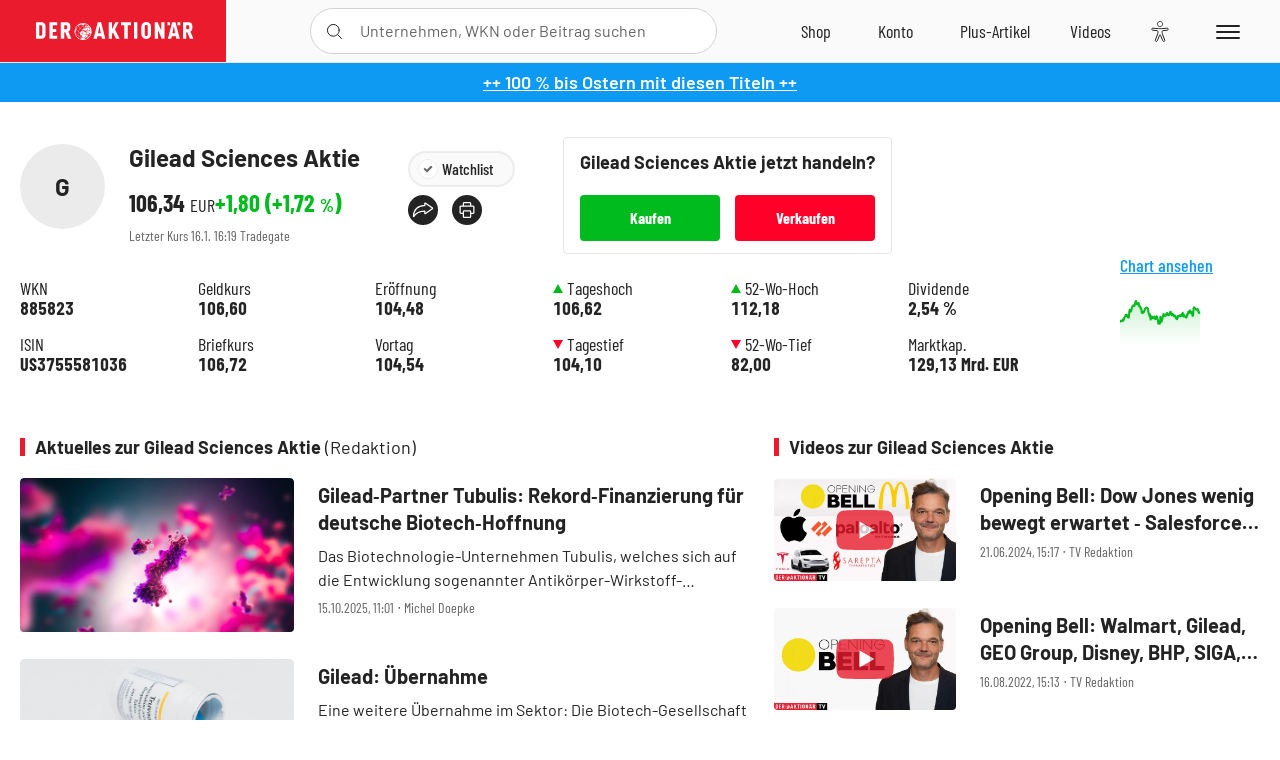

--- FILE ---
content_type: text/html; charset=utf-8
request_url: https://www.deraktionaer.de/aktien/kurse/gilead-us3755581036.html
body_size: 17348
content:
<!DOCTYPE html>
<html lang="de-de">
<head>
    <link rel="dns-prefetch" href="//cdn.boersenmedien.com">
    <link rel="dns-prefetch" href="//images.boersenmedien.com">
    <link rel="preconnect" href="//cdn.boersenmedien.com">
    <link rel="preconnect" href="//images.boersenmedien.com">
    
    <meta charset="utf-8">
    <meta name="viewport" content="width=device-width, initial-scale=1.0">
    <link rel="apple-touch-icon" sizes="180x180" href="/assets/images/icons/apple-touch-icon.png">
    <link rel="icon" type="image/png" sizes="32x32" href="/assets/images/icons/favicon-32x32.png">
    <link rel="icon" type="image/png" sizes="16x16" href="/assets/images/icons/favicon-16x16.png">
    <link rel="manifest" href="/manifest.json">
        <title>Gilead Sciences Aktie - DER AKTION&#xC4;R</title>
    <meta name="robots" content="index, follow, noodp">
    <meta name="theme-color" content="#e91b2c">
    <meta name="msapplication-navbutton-color" content="#e91b2c">

    <meta name="description"
    content="Aktuelle Kurse, Stammdaten, Charts und weitere Informationen zum Wertpapier Gilead Sciences (ISIN: US3755581036, WKN: 885823)">
    <link rel="canonical" href="https://www.deraktionaer.de/aktien/kurse/gileadsciences-us3755581036.html">
    
    
        <link rel="stylesheet" href="/assets/css/main.min.css?v=20a5oobePaa3APZ5oOxXt9H2BO4p2DEHNO1sNY4KUOw">
    
    <link rel="preload" as="script" id="IOMmBundle" href="https://data-af9a061aaf.deraktionaer.de/iomm/latest/manager/base/es6/bundle.js" />
    <link rel="preload" as="script" href="https://data-af9a061aaf.deraktionaer.de/iomm/latest/bootstrap/loader.js" />
    <script type="application/ld&#x2B;json">
        {"@context":"https://schema.org","@graph":[{"@type":"WebSite","name":"DER AKTIONÄR","url":"https://www.deraktionaer.de/","potentialAction":{"@type":"SearchAction","target":"https://www.deraktionaer.de/suchen?q={search_term_string}","query-input":"required name=search_term_string"}},{"@type":"Organization","name":"Börsenmedien AG","@id":"https://www.boersenmedien.de/#publisher","url":"https://www.boersenmedien.de/","logo":{"@type":"ImageObject","url":"https://images.boersenmedien.com/images/bbc3d6ec-9cb0-4502-98d5-3adc60601cd6.png","width":1200,"height":242},"sameAs":["https://www.deraktionaer.de/","https://www.boerse-online.de/","https://www.eurams.de/"],"address":{"@type":"PostalAddress","streetAddress":"Am Eulenhof 14","addressLocality":"Kulmbach","postalCode":"95326","addressCountry":"DE"},"contactPoint":{"@type":"ContactPoint","url":"https://www.boersenmedien.de/Support/kontakt","telephone":"+49-9221-90510","contactType":"Kundenservice","availableLanguage":["Deutsch"],"areaServed":"DE"},"subOrganization":{"@type":"NewsMediaOrganization","@id":"https://www.deraktionaer.de/#publisher","name":"DER AKTIONÄR","foundingDate":"1996-01-01","url":"https://www.deraktionaer.de/","publishingPrinciples":"https://www.boersenmedien.de/agb.html","logo":{"@type":"ImageObject","url":"https://images.boersenmedien.com/images/b8000b75-24cd-4424-aeec-cf1c4544b5b6.jpg","width":1182,"height":1182},"mainEntityOfPage":{"@type":"WebPage","@id":"https://www.deraktionaer.de/"},"sameAs":["https://www.deraktionaer.de/","https://de.wikipedia.org/wiki/Der_Aktionär","https://www.facebook.com/aktionaer/","https://www.instagram.com/deraktionaer/","https://x.com/aktionaer","https://www.tiktok.com/@deraktionaer","https://apps.apple.com/de/app/der-aktionär/id448927412","https://play.google.com/store/apps/details?id=com.yopeso.deraktionar"]}}]}
    </script>
    <script src="/assets/js/ea_dynamic_loading_da.js"></script>
    <meta name="impact-site-verification" value="64808c59-4dea-4819-8bf2-c95625d83376">
</head>
<body class="">
    <script type='text/javascript' src="//data-af9a061aaf.deraktionaer.de/iomm/latest/bootstrap/loader.js"></script>
    <script data-n-head="ssr" type="text/javascript" data-body="true">
        var dataINFOnline = {
        "st": "daktion",
        "cp": "dak_rc_wf",
        "sv": "in",
        "co": "da2019",
        "sc": "yes"
        };
        IOMm('configure', { st: 'daktion', dn: 'data-af9a061aaf.deraktionaer.de', mh: 5 }); // Configure IOMm
        IOMm('pageview', dataINFOnline); // Count pageview
        IOMm('3p', 'qds', 'in'); // Trigger qds module (for agof ddf participants only!)
    </script>

    <header id="page-header">
        <div id="static-header">
            <div class="container">
                <div id="header-logo-container">
                        <a id="header-logo" href="/"><img loading="lazy" alt="DER AKTION&#xC4;R" src="https://images.boersenmedien.com/images/eef3cc9c-8c0d-43c9-a849-c732c8855a53.svg"></a>
                </div>
                <nav id="header-actions-container" aria-labelledby="header-epaper-notification">

                        <a title="Zu DER AKTIONÄR+" aria-label="Zu DER AKTIONÄR+ " href="/artikel/deraktionaerplus" id="header-aktionaerplus" class="header-action-item subpage"><span></span></a>
                    <a title="Videos" aria-label="Videos" class="header-action-item" id="header-videos" href="/videos"><span></span></a>
                    <div class="toaccount"><a title="Zum Account" aria-label="Zum Account" class="sign-in-button header-action-item" href="/account"><span></span></a></div>
                    <a title="Zum Shop" aria-label="Zum Shop" target="_blank" rel="noopener" href="https://www.boersenmedien.de/shop?btm_campaign=DA-0426-13574&btm_source=Online&btm_medium=Navigation&btm_content=deraktionaer.de&btm_term=Shop&btm_detail=shop " id="header-shop" class="header-action-item"><span></span></a>
                        <a title="E-Paper" aria-label="E-Paper" id="header-epaper" class="header-action-item" href="https://www.boersenmedien.de/produkt/deraktionaer/der-aktionaer-0426-4494.html?btm_campaign=DA-0426-13574&btm_source=Online&btm_medium=Navigation&btm_content=deraktionaer.de&btm_term=Shop&btm_detail=epaper" target="_blank" rel="noopener"><span></span></a>
                        <a title="Home" aria-label="Home" id="header-home" class="header-action-item" href="/"><span></span></a>
                    
    <div id="article-detail-actions">
        <button aria-label="Wert zur Watchlist hinzuf&#xFC;gen" id="header-save-symbol"
                data-watchlist="US3755581036" class="add header-action-item save-symbol">
            <span></span>
        </button>
    </div>

                    
                        
<div id="search-group" class="header-action-item">
    <div id="search-button-container"><input id="search-input-placeholder" name="search-input-placeholder" role="presentation" type="text"><label aria-hidden="true" for="search-input-placeholder"></label><button class="search-button header-action-button open-search" id="header-search-button" aria-controls="search-overlay" aria-label="Suche öffnen"><span></span></button></div>
    <div id="search-overlay">
        <form method="get" id="search-input" action="/suchen">
            <input type="hidden" name="page" value="1" />
            <div class="input-wrapper">
                <input type="text" name="q" id="search-q" autocomplete="off" />
            </div>
            <button type="submit"><span class="icon-colo-primary"></span></button>
        </form>

        <div id="search-scroll-container">
            <a href="#" style="display:none;" class="search-more"><span>Alle Suchergebnisse f&#xFC;r <span class="search-value"></span> anzeigen</span></a>

            <div id="search-results-header" class="pure-g">
                <div id="search-result-symbols" class="pure-u-1-1 pure-u-sm-1-3">
                    <div class="search-title">Wertpapiere</div>
                    <div class="symbol-container"></div>
                    <div class="symbol-empty">Es gibt keine Wertpapiere.</div>
                </div>
                <div id="search-result-stories" class="pure-u-1-1 pure-u-sm-2-3">
                    <div class="search-title">Top-Artikel</div>
                    <div class="story-container"></div>
                    <div class="story-empty">Kein Treffer gefunden. Bitte versuchen Sie einen anderen Suchbegriff.</div>
                </div>
            </div>
        </div>
        <div id="search-close"><img loading="lazy" alt="Schlie&#xDF;en" src="/assets/images/svg/icon-remove.svg"></div>
    </div>
    <div id="search-overlay-background"></div>
</div>
                    
                    <div class="eyeAble_customToolOpenerClass fr-bullet-nav__link header-action-item" data-controller="bullet-layer" data-controller-options="{&quot;active-class&quot;: &quot;fr-bullet-nav__link--active&quot;}" data-tracking-header="EyeAble">
                        <div class="fr-bullet-nav__icon fr-bullet-nav__icon--eyeable eyeAbleContrastSkip"></div>
                    </div>
                    <button id="menu-button" class="hamburger hamburger--squeeze hamburger--main" type="button" aria-label="Menu" aria-controls="header-navigation">
                        <span class="hamburger-box">
                            <span class="hamburger-inner"></span>
                        </span>
                    </button>
                </nav>
            </div>
            
        </div>
        <div id="header-navigation" class="pure-g">
            <div id="navigation-main" class="pure-u-1-1 pure-u-xl-2-3">
                <nav id="navigation" aria-label="Navigation">
                    <ul>
                        <li><a href="/">Home</a></li>
                            <li><a href="/magazin">Magazin</a></li>    
                        <li><a href="/marktueberblick.html">Marktüberblick</a></li>
                        <li>
                            <a href="/musterdepots.html">Depots</a>
                            <span class="open-sub"></span>
                            <div>
                                <ul>
                                    
                                        
        <li><a href="/real-musterdepot.html">Real-Depot</a></li>
        <li><a href="/aktionaer-musterdepot.html">AKTION&#xC4;R-Depot</a></li>
        <li><a href="/tsi-musterdepot.html">TSI-Musterdepot</a></li>

                                    
                                </ul>
                            </div>
                        </li>
                        <li class="navigation-strong"><a href="/artikel/deraktionaerplus">DER AKTIONÄR<strong>+</strong></a></li>
                        <li><a href="/invest">DER AKTIONÄR Indizes</a></li>
                        <li>
                            <span class="nav-no-link">Finanz-Check</span>
                            <span class="open-sub"></span>
                            <div>
                                <ul>
                                    <li><a href="/broker-vergleich">Broker-Vergleich</a></li>
                                    <li><a href="/krypto-broker-vergleich">Krypto-Broker-Vergleich</a></li>
                                    <li><a href="/krypto-boersen-vergleich">Krypto-Börsen-Vergleich</a></li>
                                    <li><a href="/kinderdepot-broker-vergleich">Kinderdepot-Vergleich</a></li>
                                    <li><a href="/tagesgeld-vergleich.html">Tagesgeld-Vergleich</a></li>
                                    <li><a href="/festgeld-vergleich.html">Festgeld-Vergleich</a></li>
                                </ul>
                            </div>
                        </li>
                        <li><a href="/podcasts">Podcasts</a></li>
                        <li>
                            <a href="/videos">DER AKTIONÄR TV</a>
                            <span class="open-sub"></span>
                            <div>
                                <ul>
                                    <li><a href="/videos">Übersicht</a></li>
                                        <li><a href="/videos/boersenpunk/1">B&#xF6;rsenpunk</a></li>
                                        <li><a href="/videos/dax-check/1">DAX-Check LIVE</a></li>
                                        <li><a href="/videos/futuremarkets/1">Future Markets</a></li>
                                        <li><a href="/videos/goldexpertebussler/1">Goldfolio</a></li>
                                        <li><a href="/videos/heavytraderz/1">HeavytraderZ</a></li>
                                        <li><a href="/videos/hotstockreport/1">Hot Stock Report</a></li>
                                        <li><a href="/videos/olivermichel/1">Krypto-Talk</a></li>
                                        <li><a href="/videos/maydornsmeinung/1">maydornsmeinung</a></li>
                                        <li><a href="/videos/schroedersnebenwerte/1">Schr&#xF6;ders Nebenwerte-Watchlist</a></li>
                                        <li><a href="/videos/trading-tipps/1">Trading-Tipp</a></li>
                                        <li><a href="/videos/keyinvest/1">UBS DailyTrader</a></li>
                                </ul>
                            </div>
                        </li>
                        <li>
                            <a href="https://www.boersenmedien.de/shop" target="_blank" rel="noopener">Abo &amp; Shop</a>
                            <span class="open-sub"></span>
                            <div>
                                <ul>
                                    <li><a href="https://www.boersenmedien.de/magazine/deraktionaer/einzelausgaben" target="_blank" rel="noopener">DER AKTIONÄR</a></li>
                                    <li><a href="https://www.boersenmedien.de/aktienreports/1" target="_blank" rel="noopener">Aktien-Reports</a></li>
                                    <li><a href="https://www.boersenmedien.de/boersendienste" target="_blank" rel="noopener">Börsendienste</a></li>
                                </ul>
                            </div>
                        </li>
                        <li><a href="/experten">Experten</a></li>
                        <li><a href="https://www.boersenmedien.com/karriere/jobangebote">Jobs/Karriere</a></li>
                    </ul>
                </nav>
                <nav id="navigation-user" aria-label="Mein Konto">
                        <div class="signin">
                            <div class="navigation-user-row sign-in-button">
                                <div><strong>Sie sind neu hier?</strong> Registrieren Sie sich kostenlos um alle Funktionen unserer Website nutzen zu können:</div>
                                <div><a href="https://login.boersenmedien.com/account/signup" class=" pure-button-secondary"><span>Registrieren</span></a></div>
                            </div>
                            <span class="sign-in-loading">Laden</span>
                        </div>
                        <div class="signin">
                            <div class="navigation-user-row sign-in-button">
                                <div><strong>Sie sind bereits registriert?</strong> Hier können Sie sich anmelden:</div>
                                <div>
                                    <a class=" pure-button-secondary" href="/account/signin"><span>Anmelden</span></a>
                                </div>
                            </div>
                            <span class="sign-in-loading">Laden</span>
                        </div>
                        <div class="signout">
                            <strong id="navigation-head">Willkommen auf deraktionaer.de!</strong><br>
                            <a class="user-nav-button user-nav-symbols" href="/account/watchlist">Meine Watchlist</a>
                            <a class="user-nav-button user-nav-articles" href="/account/bookmarks">Gespeicherten Artikel</a>
                            <a href="https://konto.boersenmedien.com" target="_blank" rel="noopener" class="user-nav-button user-nav-bmagaccount">Börsenmedien Konto</a>
                            <a class="pure-button-primary" href="/account/logout"><span class="sing-out-button">Abmelden</span></a>
                            <br>
                        </div>
                </nav>
                <div class="pure-g">
                    <div id="navigation-app" class="pure-u-1-1 pure-u-lg-1-2">
                        <div><img loading="lazy" alt="DER-AKTION&#xC4;R App" id="app-logo" src="https://images.boersenmedien.com/images/757ea3d3-5e46-4275-80df-30eb7052784c.svg"> DER AKTIONÄR – Unsere App</div>
                        <div><a target="_blank" rel="noopener" id="app-apple" href="https://itunes.apple.com/de/app/der-aktionar-deutschlands/id448927412"><img loading="lazy" alt="Laden im Appstore" src="/assets/images/svg/logo-appstore.svg"></a><a id="app-android" target="_blank" rel="noopener" href="https://play.google.com/store/apps/details?id=com.yopeso.deraktionar"><img alt="Jetzt bei Google Play" src="/assets/images/svg/logo-gplay.svg" /></a></div>
                    </div>
                    <div id="navigation-sm" class="pure-u-1-1 pure-u-lg-1-2">
                        <strong>Folgen Sie uns</strong><br>
                        <a class="share-youtube" target="_blank" rel="noopener" href="https://www.youtube.com/user/DAFChannel/videos">Youtube</a>
                        <a class="share-instagram" target="_blank" rel="noopener" href="https://www.instagram.com/deraktionaer/">Instagram</a>
                        <a class="share-fb" target="_blank" rel="noopener" href="https://www.facebook.com/aktionaer">Facebook</a>
                        <a class="share-twitter" target="_blank" rel="noopener" href="https://twitter.com/aktionaer">Twitter</a>
                    </div>
                </div>
            </div>
            <aside id="navigation-sidebar" class="pure-u-1-1 pure-u-xl-1-3">
                <div class="pure-g">
                    <div id="navigation-stories" class="pure-u-1-1 pure-u-md-16-24 pure-u-xl-1-1"></div>
                    <div id="navigation-symbols" class="pure-u-1-1 pure-u-md-8-24 pure-u-xl-1-1"></div>
                </div>
            </aside>
        </div>
    </header>

    <div class="breaking-news-container">
        

        <div class="header-banner">
            <div><a href="https://www.boersenmedien.de/produkt/deraktionaer/der-aktionaer-0426-4494.html?btm_campaign=DA-2604-13574&amp;btm_source=Online&amp;btm_medium=BalkenBlau&amp;btm_content=deraktionaer.de&amp;btm_term=Shop" target="_blank" rel="nofollow">&#x2B;&#x2B; 100 % bis Ostern mit diesen Titeln &#x2B;&#x2B;</a></div>
        </div>

    </div>

        <div id="banner-top-container">
            <div id="banner-big-bill-container">
                <div id="Ads_BA_BS" style="position: relative; text-align: center;">                    
                    <div id='Ads-Bigsize'></div>
                </div>
            </div>
            <div id="banner-sky-container">
                <div id="Ads_BA_SKY">
                    <div id='Ads-Sky' style='min-width: 120px; min-height: 600px;'></div>
                </div>
            </div>
            <div id="banner-sky-left-container">
                <div id="Ads_BA_SKY_LEFT">
                    <div id='Ads-Sky-Left' style='min-width: 120px; min-height: 600px;'></div>
                </div>
            </div>
        </div>

    <div id="page-body" class="container">
        

<div id="symbol-detail" data-quote="US3755581036">
    <section id="symbol-basics">
        <div class="symbol-head symbol-tradeable">
            <h1>
                    <span class="symbol-basics-logo-placeholder">G</span>
                <span class="flex-ellipsis">Gilead Sciences Aktie</span>
            </h1>
            <div class="stock-info">
                <div class="stock-info-abs">
                    <span class="price">-</span>
                    <small class="currency">-</small>
                </div>
                <div class="stock-info-pct">
                    <span class="changeAbs"></span> (<span class="changePct"></span>&thinsp;<small>%</small>)
                </div>
            </div>
            <div><small>Letzter Kurs <span class="time">-</span> <span class="exchange"></span></small></div>
            <div class="symbol-head-actions">
                <div class="symbol-actions">
                    
<div id="save-symbol-body">
    <button aria-label="Wert zur Watchlist hinzuf&#xFC;gen" data-watchlist="US3755581036" class="add pure-button pure-button-primary"> Watchlist</button>
</div>
<div id="share-container">
    <button aria-label="Teilen-Menu &#xF6;ffnen" id="sm-page-button" class="share-button"></button>
    <div id="share-page-nav" class="share-article-container">
        <a title="Facebook teilen" class="share-fb" href="https://www.facebook.com/sharer.php?u=https%3A%2F%2Fwww.deraktionaer.de%2Faktien%2Fkurse%2Fgileadsciences-us3755581036.html&amp;t=Gilead&#x2B;Sciences" rel="noopener" target="da_social"><img loading="lazy" alt="Bei facebook teilen" src="https://images.boersenmedien.com/images/static/icon-facebook-grey.svg"></a>
        <a title="Tweet" class="share-twitter" href="https://twitter.com/intent/tweet?url=https%3A%2F%2Fwww.deraktionaer.de%2Faktien%2Fkurse%2Fgileadsciences-us3755581036.html&text=Gilead&#x2B;Sciences" rel="noopener" target="da_social"><img loading="lazy" alt="Mit twitter teilen" src="https://images.boersenmedien.com/images/c2ffe345-c71f-42e4-9ee3-bd80ca076e68.svg"></a>
        <a title="Per E-Mail teilen" class="share-mail" rel="noopener" target="da_social" href="mailto:?body=https://www.deraktionaer.de/aktien/kurse/gileadsciences-us3755581036.html"><img loading="lazy" alt="Nachricht senden" src="https://images.boersenmedien.com/images/static/icon-email-grey.svg"></a>
    </div>
    <a id="print-page-button" class="share-button" title="Seite Drucken" href="javascript:self.print()"><span></span></a>
</div>
                </div>
                <div class="symbol-basics-chart">
                    <a href="#symbol-comparison-container">Chart ansehen
                        <div id="symbol-chart-small"></div>
                    </a>
                </div>
            </div>
            
    <button type="button" role="presentation" class="pure-button pure-button-secondary" id="symbol-trade-toggle" onclick="document.getElementById('symbol-trade').classList.toggle('active')">Handeln</button>          
    <div id="symbol-trade" class="symbol-trade-container">
        <h3><span>Gilead Sciences&nbsp;</span>Aktie jetzt handeln?</h3>
        <a target="_blank" rel="noopener" class="pure-button pure-button-buy" href="https://trade.deraktionaer.de/trade?isin=US3755581036&orderdirection=buy">Kaufen</a>
        <a target="_blank" rel="noopener" class="pure-button pure-button-sell" href="https://trade.deraktionaer.de/trade?isin=US3755581036&orderdirection=sell">Verkaufen</a>
    </div>

        </div>
        <dl>
            <div>
                <dt>WKN</dt>
                <dd>885823</dd>
            </div>
            <div>
                <dt>ISIN</dt>
                <dd>US3755581036</dd>
            </div>
                <div>
                    <dt>Geldkurs</dt>
                    <dd class="bid">-</dd>

                </div>
                <div>
                    <dt>Briefkurs</dt>
                    <dd class="ask">-</dd>
                </div>
            <div>
                <dt>Eröffnung</dt>
                <dd class="open">-</dd>
            </div>
            <div>
                <dt>Vortag</dt>
                <dd class="previous">-</dd>
            </div>
            <div>
                <dt><i class="up icon icon-arrow"></i>Tageshoch</dt>
                <dd class="high">-</dd>
            </div>
            <div>
                <dt><i class="down icon icon-arrow"></i>Tagestief</dt>
                <dd class="low">-</dd>
            </div>
            <div>
                <dt><i class="up icon icon-arrow"></i>52-Wo-Hoch</dt>
                <dd class="max52Week">-</dd>
            </div>
            <div>
                <dt><i class="down icon icon-arrow"></i>52-Wo-Tief</dt>
                <dd class="min52Week">-</dd>
            </div>
            <div>
                <dt>Dividende</dt>
                <dd>2,54 %</dd>
            </div>
            <div>
                <dt>Marktkap.</dt>
                <dd>129,13 Mrd. EUR</dd>
            </div>
        </dl>        
    </section>

    <section class="grid grid-md-1-1 grid-lg-3-2">
            <div>
                <section id="symbol-articles">
                    <h2 class="category-headline">Aktuelles zur Gilead Sciences Aktie <span>(Redaktion)</span></h2>
                        
<article class="article-list sidebar-article-list-item">
    <a aria-label="Gilead&#8209;Partner Tubulis: Rekord&#8209;Finanzierung für deutsche Biotech&#8209;Hoffnung  / Foto: CI Photos/Shutterstock" title="Gilead&#8209;Partner Tubulis: Rekord&#8209;Finanzierung für deutsche Biotech&#8209;Hoffnung  / Foto: CI Photos/Shutterstock" href="/artikel/pharma-biotech/gilead-partner-tubulis-rekord-finanzierung-fuer-deutsche-biotech-hoffnung-20388328.html"></a>
    <figure class="preview-image  ">
        <picture>
            <source media="(min-width: 1023px)" srcset="https://images.boersenmedien.com/images/39ff829e-c69d-42ca-92e0-e073ae910706.jpg?w=606&webp=true" type="image/webp">
            <source srcset="https://images.boersenmedien.com/images/39ff829e-c69d-42ca-92e0-e073ae910706.jpg?w=160&webp=true" type="image/webp">
            <img loading="lazy" src="https://images.boersenmedien.com/images/39ff829e-c69d-42ca-92e0-e073ae910706.jpg?w=160&webp=true" alt="Gilead Sciences: Gilead&#8209;Partner Tubulis: Rekord&#8209;Finanzierung für deutsche Biotech&#8209;Hoffnung">
        </picture>            
    </figure>
    <div class="article-list-text-container">
        <small>15.10.2025, 11:01 &#8231; Michel Doepke</small>
            <h3><a href="/artikel/pharma-biotech/gilead-partner-tubulis-rekord-finanzierung-fuer-deutsche-biotech-hoffnung-20388328.html">Gilead&#8209;Partner Tubulis: Rekord&#8209;Finanzierung für deutsche Biotech&#8209;Hoffnung</a></h3>
            <p>Das Biotechnologie-Unternehmen Tubulis, welches sich auf die Entwicklung sogenannter Antikörper-Wirkstoff-Konjugate (ADCs) gegen Krebs fokussiert, hat bei neuen und bestehenden Investoren frisches Kapital eingesammelt. Es handelt sich um die größ ...</p>
    </div>

</article>
                        
<article class="article-list sidebar-article-list-item">
    <a aria-label="Gilead: Übernahme  / Foto: Shutterstock" title="Gilead: Übernahme  / Foto: Shutterstock" href="/artikel/pharma-biotech/gilead-uebernahme-20385306.html"></a>
    <figure class="preview-image  ">
        <picture>
            <source media="(min-width: 1023px)" srcset="https://images.boersenmedien.com/images/11856c27-bb78-451f-88d3-78b370c25e8f.jpg?w=606&webp=true" type="image/webp">
            <source srcset="https://images.boersenmedien.com/images/11856c27-bb78-451f-88d3-78b370c25e8f.jpg?w=160&webp=true" type="image/webp">
            <img loading="lazy" src="https://images.boersenmedien.com/images/11856c27-bb78-451f-88d3-78b370c25e8f.jpg?w=160&webp=true" alt="Gilead Sciences: Gilead: Übernahme">
        </picture>            
    </figure>
    <div class="article-list-text-container">
        <small>22.08.2025, 11:55 &#8231; Michel Doepke</small>
            <h3><a href="/artikel/pharma-biotech/gilead-uebernahme-20385306.html">Gilead: Übernahme</a></h3>
            <p>Eine weitere Übernahme im Sektor: Die Biotech-Gesellschaft Gilead Sciences baut seine Entwicklungspipeline im Bereich der Onkologie weiter aus. Für einen dreistelligen Millionen-Dollar-Betrag wollen die Amerikaner den im Privatbesitz befindlichen ...</p>
    </div>

</article>
                        
<article class="article-list sidebar-article-list-item">
    <a aria-label="Gilead Sciences: Zulassung für HIV&#8209;Prophylaxe mit Gamechanger&#8209;Potenzial – News verpuffen  / Foto: MicroStockHub/iStockphoto" title="Gilead Sciences: Zulassung für HIV&#8209;Prophylaxe mit Gamechanger&#8209;Potenzial – News verpuffen  / Foto: MicroStockHub/iStockphoto" href="/artikel/pharma-biotech/gilead-sciences-zulassung-fuer-hiv-prophylaxe-mit-gamechanger-potenzial-news-verpuffen-20381972.html"></a>
    <figure class="preview-image  ">
        <picture>
            <source media="(min-width: 1023px)" srcset="https://images.boersenmedien.com/images/1f07ad2d-1c81-41fd-956a-050a598038f7.jpg?w=606&webp=true" type="image/webp">
            <source srcset="https://images.boersenmedien.com/images/1f07ad2d-1c81-41fd-956a-050a598038f7.jpg?w=160&webp=true" type="image/webp">
            <img loading="lazy" src="https://images.boersenmedien.com/images/1f07ad2d-1c81-41fd-956a-050a598038f7.jpg?w=160&webp=true" alt="Gilead Sciences: Gilead Sciences: Zulassung für HIV&#8209;Prophylaxe mit Gamechanger&#8209;Potenzial – News verpuffen">
        </picture>            
    </figure>
    <div class="article-list-text-container">
        <small>18.06.2025, 21:00 &#8231; Michel Doepke</small>
            <h3><a href="/artikel/pharma-biotech/gilead-sciences-zulassung-fuer-hiv-prophylaxe-mit-gamechanger-potenzial-news-verpuffen-20381972.html">Gilead Sciences: Zulassung für HIV&#8209;Prophylaxe mit Gamechanger&#8209;Potenzial – News verpuffen</a></h3>
            <p>Gilead Sciences hat die vom Markt erwartete Marktzulassung für seine neuartige HIV-Präventionstherapie Lenacapavir von der FDA erhalten. Doch wie gewonnen, so zerronnen: Nach starken Kursgewinnen pendelt die Aktie der Biotech-Gesellschaft wieder  ...</p>
    </div>

</article>
                        
<article class="article-list sidebar-article-list-item">
    <a aria-label="Gilead Sciences: Tage der Entscheidung  / Foto: MicroStockHub/iStockphoto" title="Gilead Sciences: Tage der Entscheidung  / Foto: MicroStockHub/iStockphoto" href="/artikel/pharma-biotech/gilead-sciences-tage-der-entscheidung-20381949.html"></a>
    <figure class="preview-image  ">
        <picture>
            <source media="(min-width: 1023px)" srcset="https://images.boersenmedien.com/images/1f07ad2d-1c81-41fd-956a-050a598038f7.jpg?w=606&webp=true" type="image/webp">
            <source srcset="https://images.boersenmedien.com/images/1f07ad2d-1c81-41fd-956a-050a598038f7.jpg?w=160&webp=true" type="image/webp">
            <img loading="lazy" src="https://images.boersenmedien.com/images/1f07ad2d-1c81-41fd-956a-050a598038f7.jpg?w=160&webp=true" alt="Gilead Sciences: Gilead Sciences: Tage der Entscheidung">
        </picture>            
    </figure>
    <div class="article-list-text-container">
        <small>18.06.2025, 14:44 &#8231; Michel Doepke</small>
            <h3><a href="/artikel/pharma-biotech/gilead-sciences-tage-der-entscheidung-20381949.html">Gilead Sciences: Tage der Entscheidung</a></h3>
            <p>Woche der Entscheidung für Gilead Sciences: Bis einschließlich morgen (19. Juni) will die US-Zulassungsbehörde FDA entscheiden, ob die neuartige HIV-Präventionstherapie des Unternehmens eine Vertriebsgenehmigung auf Basis der eingereichten Daten  ...</p>
    </div>

</article>
                    <div class="text-right">
                        <a class="text-link section-link" title="Gilead Sciences Aktie Empfehlungen" href="/aktien/artikel/gileadsciences-us3755581036/1">alle Artikel zur Gilead Sciences Aktie</a>
                    </div>
                </section>
            </div>
            <section>
                <h2 class="category-headline">Videos zur Gilead Sciences Aktie</h2>
                <div>
                        
<article class="article-list sidebar-article-list-item">
    <a aria-label="Opening Bell: Dow Jones wenig bewegt erwartet &#8209; Salesforce, Tesla, Apple, McDonald's, Palo Alto, Gilead Sciences, Sarepta Therapeutics  / Foto: Der Aktion&#xE4;r TV" title="Opening Bell: Dow Jones wenig bewegt erwartet &#8209; Salesforce, Tesla, Apple, McDonald's, Palo Alto, Gilead Sciences, Sarepta Therapeutics  / Foto: Der Aktion&#xE4;r TV" href="/videos/boersen-maerkte/opening-bell-dow-jones-wenig-bewegt-erwartet-salesforce-tesla-apple-mcdonalds-palo-alto-gilead-sciences-sarepta-therapeutics-20360108.html"></a>
    <figure class="preview-image  image-play-icon">
        <picture>
            <source media="(min-width: 1023px)" srcset="https://images.boersenmedien.com/images/d5855fa1-1ab6-4ef1-8155-016f431ab335.jpg?w=606&webp=true" type="image/webp">
            <source srcset="https://images.boersenmedien.com/images/d5855fa1-1ab6-4ef1-8155-016f431ab335.jpg?w=160&webp=true" type="image/webp">
            <img loading="lazy" src="https://images.boersenmedien.com/images/d5855fa1-1ab6-4ef1-8155-016f431ab335.jpg?w=160&webp=true" alt="Salesforce: Opening Bell: Dow Jones wenig bewegt erwartet &#8209; Salesforce, Tesla, Apple, McDonald's, Palo Alto, Gilead Sciences, Sarepta Therapeutics">
        </picture>            
    </figure>
    <div class="article-list-text-container">
        <small>21.06.2024, 15:17 &#8231; TV Redaktion</small>
            <h3><a href="/videos/boersen-maerkte/opening-bell-dow-jones-wenig-bewegt-erwartet-salesforce-tesla-apple-mcdonalds-palo-alto-gilead-sciences-sarepta-therapeutics-20360108.html">Opening Bell: Dow Jones wenig bewegt erwartet &#8209; Salesforce, Tesla, Apple, McDonald's, Palo Alto, Gilead Sciences, Sarepta Therapeutics</a></h3>
    </div>

</article>
                        
<article class="article-list sidebar-article-list-item">
    <a aria-label="Opening Bell: Walmart, Gilead, GEO Group, Disney, BHP, SIGA, PepsiCo, Coca&#8209;Cola, Waste Management  / Foto: Der Aktion&#xE4;r TV" title="Opening Bell: Walmart, Gilead, GEO Group, Disney, BHP, SIGA, PepsiCo, Coca&#8209;Cola, Waste Management  / Foto: Der Aktion&#xE4;r TV" href="/videos/boersen-maerkte/opening-bell-walmart-gilead-geo-group-disney-bhp-siga-pepsico-coca-cola-waste-management-20312234.html"></a>
    <figure class="preview-image  image-play-icon">
        <picture>
            <source media="(min-width: 1023px)" srcset="https://images.boersenmedien.com/images/304225f8-e981-421b-bf82-c82c2b6f27c2.jpg?w=606&webp=true" type="image/webp">
            <source srcset="https://images.boersenmedien.com/images/304225f8-e981-421b-bf82-c82c2b6f27c2.jpg?w=160&webp=true" type="image/webp">
            <img loading="lazy" src="https://images.boersenmedien.com/images/304225f8-e981-421b-bf82-c82c2b6f27c2.jpg?w=160&webp=true" alt="Walmart: Opening Bell: Walmart, Gilead, GEO Group, Disney, BHP, SIGA, PepsiCo, Coca&#8209;Cola, Waste Management">
        </picture>            
    </figure>
    <div class="article-list-text-container">
        <small>16.08.2022, 15:13 &#8231; TV Redaktion</small>
            <h3><a href="/videos/boersen-maerkte/opening-bell-walmart-gilead-geo-group-disney-bhp-siga-pepsico-coca-cola-waste-management-20312234.html">Opening Bell: Walmart, Gilead, GEO Group, Disney, BHP, SIGA, PepsiCo, Coca&#8209;Cola, Waste Management</a></h3>
    </div>

</article>
                        
<article class="article-list sidebar-article-list-item">
    <a aria-label="Facebook, Gilead, BioNTech, Netflix, Nikola, Nio, Graf Industrial, Baidu, DraftKings &#8209; US&#8209;Markt  / Foto: Der Aktion&#xE4;r TV" title="Facebook, Gilead, BioNTech, Netflix, Nikola, Nio, Graf Industrial, Baidu, DraftKings &#8209; US&#8209;Markt  / Foto: Der Aktion&#xE4;r TV" href="/videos/boersen-maerkte/facebook-gilead-biontech-netflix-nikola-nio-graf-industrial-baidu-draftkings-us-markt-20203228.html"></a>
    <figure class="preview-image  image-play-icon">
        <picture>
            <source media="(min-width: 1023px)" srcset="https://images.boersenmedien.com/images/6caaaf21-70ab-482b-8670-baa7367e6792.jpg?w=606&webp=true" type="image/webp">
            <source srcset="https://images.boersenmedien.com/images/6caaaf21-70ab-482b-8670-baa7367e6792.jpg?w=160&webp=true" type="image/webp">
            <img loading="lazy" src="https://images.boersenmedien.com/images/6caaaf21-70ab-482b-8670-baa7367e6792.jpg?w=160&webp=true" alt="Baidu: Facebook, Gilead, BioNTech, Netflix, Nikola, Nio, Graf Industrial, Baidu, DraftKings &#8209; US&#8209;Markt">
        </picture>            
    </figure>
    <div class="article-list-text-container">
        <small>29.06.2020, 15:26 &#8231; TV Redaktion</small>
            <h3><a href="/videos/boersen-maerkte/facebook-gilead-biontech-netflix-nikola-nio-graf-industrial-baidu-draftkings-us-markt-20203228.html">Facebook, Gilead, BioNTech, Netflix, Nikola, Nio, Graf Industrial, Baidu, DraftKings &#8209; US&#8209;Markt</a></h3>
    </div>

</article>
                        
<article class="article-list sidebar-article-list-item">
    <a aria-label="Andreas Lipkow: Wasserstoffrallye &#8209; viel eingepreist / Pharma &#8209; Jagdsaison eröffnet  / Foto: Der Aktion&#xE4;r TV" title="Andreas Lipkow: Wasserstoffrallye &#8209; viel eingepreist / Pharma &#8209; Jagdsaison eröffnet  / Foto: Der Aktion&#xE4;r TV" href="/videos/aktien/andreas-lipkow-wasserstoffrallye-viel-eingepreist-pharma-jagdsaison-eroeffnet-20202409.html"></a>
    <figure class="preview-image  image-play-icon">
        <picture>
            <source media="(min-width: 1023px)" srcset="https://images.boersenmedien.com/images/275ddaeb-fffa-44a6-ba32-73718dfc17aa.jpg?w=606&webp=true" type="image/webp">
            <source srcset="https://images.boersenmedien.com/images/275ddaeb-fffa-44a6-ba32-73718dfc17aa.jpg?w=160&webp=true" type="image/webp">
            <img loading="lazy" src="https://images.boersenmedien.com/images/275ddaeb-fffa-44a6-ba32-73718dfc17aa.jpg?w=160&webp=true" alt="Volkswagen Vz.: Andreas Lipkow: Wasserstoffrallye &#8209; viel eingepreist / Pharma &#8209; Jagdsaison eröffnet">
        </picture>            
    </figure>
    <div class="article-list-text-container">
        <small>10.06.2020, 11:02 &#8231; TV Redaktion</small>
            <h3><a href="/videos/aktien/andreas-lipkow-wasserstoffrallye-viel-eingepreist-pharma-jagdsaison-eroeffnet-20202409.html">Andreas Lipkow: Wasserstoffrallye &#8209; viel eingepreist / Pharma &#8209; Jagdsaison eröffnet</a></h3>
    </div>

</article>
                </div>
            </section>

    </section>
    <section class="grid  grid-lg-3-2">
        <div id="symbol-chart-container">
            <h2 class="category-headline">Gilead Sciences Chart</h2>
            <div id="symbol-comparison-container">
    <button class="open-chart-peergroup" aria-label="Menü zum Hinzufügen von Vergleichswerten öffnen" aria-haspopup="true" aria-controls="symbol-chart-peergroup">Vergleichwert hinzufügen</button>    
    <div id="symbol-chart-peergroup">
        <div>
            <input type="text" id="peergroup-suggest" class="pure-input-1" aria-label="Vergleichswert hinzufügen" placeholder="Vergleichswert hinzufügen" />
            <div id="peergroup-result"></div>
        </div>
    </div>
    
    <div id="gd-options">
        <input name="gd50" id="gd50" type="checkbox" value="50" class="chart-gd chart-gd-50" checked="checked" /><label for="gd50">GD 50</label>
        <input name="gd200" id="gd200" type="checkbox" value="200" class="chart-gd chart-gd-200" checked="checked" /> <label for="gd200">GD 200</label>
    </div>    
</div>
<ul id="peergroup-list"></ul>
<div id="symbol-chart"></div>
<div id="symbol-chart-navigation" class="pure-g">
    <div class="pure-u-1-8 symbol-chart-button" data-range="d1">
        <span class="long">Intraday</span><span class="short">1D</span>
        <div id="symbol-chart-d1" class="chart-button"></div>
    </div>
    <div class="pure-u-1-8 symbol-chart-button" data-range="w1">
        <span class="long">Woche</span><span class="short">1W</span>
        <div id="symbol-chart-w1" class="chart-button"></div>
    </div>
    <div class="pure-u-1-8 symbol-chart-button" data-range="m3">
        <span>3M</span>
        <div id="symbol-chart-m3" class="chart-button"></div>
    </div>
    <div class="pure-u-1-8 symbol-chart-button" data-range="m6">
        <span>6M</span>
        <div id="symbol-chart-m6" class="chart-button"></div>
    </div>
    <div class="pure-u-1-8 symbol-chart-button active" data-range="y1">
        <span>1J</span>
        <div id="symbol-chart-y1" class="chart-button"></div>
    </div>
    <div class="pure-u-1-8 symbol-chart-button" data-range="y3">
        <span>3J</span>
        <div id="symbol-chart-y3" class="chart-button"></div>
    </div>
    <div class="pure-u-1-8 symbol-chart-button" data-range="y5">
        <span>5J</span>
        <div id="symbol-chart-y5" class="chart-button"></div>
    </div>
    <div class="pure-u-1-8 symbol-chart-button" data-range="y10">
        <span>10J</span>
        <div id="symbol-chart-y10" class="chart-button"></div>
    </div>
</div>
        </div>
        <div>
            
    <div id="poolNews">
        <section id="symbol-articles-poolnews">
            <h2 class="category-headline">Nachrichten zur Gilead Sciences Aktie <span>(dpa-Afx)</span></h2>
            <ul>
                    <li>
                        <a href="/nachricht/studie-gilead-wirkstoff-schuetzt-effektiv-vor-hiv-infektion-412798.html">
                            Studie: Gilead-Wirkstoff schützt effektiv vor HIV-Infektion
                        </a>
                    </li>
                    <li>
                        <a href="/nachricht/roundup-eu-sichert-sich-bis-zu-225-millionen-flaschen-remdesivir-gegen-covid-216510.html">
                            ROUNDUP: EU sichert sich bis zu 2,25 Millionen Flaschen Remdesivir gegen Covid
                        </a>
                    </li>
                    <li>
                        <a href="/nachricht/eu-sichert-sich-bis-zu-225-millionen-flaschen-remdesivir-gegen-covid-216495.html">
                            EU sichert sich bis zu 2,25 Millionen Flaschen Remdesivir gegen Covid
                        </a>
                    </li>
                    <li>
                        <a href="/nachricht/hiv-patentstreit-beigelegt-glaxosmithkline-erhaelt-milliarden-von-gilead-158864.html">
                            HIV-Patentstreit beigelegt: GlaxoSmithKline erhält Milliarden von Gilead
                        </a>
                    </li>
                    <li>
                        <a href="/nachricht/gesundheitsgremium-zurueckhaltend-bei-nutzen-von-corona-medikament-123318.html">
                            Gesundheitsgremium zurückhaltend bei Nutzen von Corona-Medikament
                        </a>
                    </li>
                    <li>
                        <a href="/nachricht/roundup-who-raet-von-remdesivir-bei-covid-19-ab-widerspruch-vom-hersteller-41428.html">
                            ROUNDUP: WHO rät von Remdesivir bei Covid-19 ab - Widerspruch vom Hersteller
                        </a>
                    </li>
                    <li>
                        <a href="/nachricht/bericht-who-raet-von-remdesivir-bei-corona-erkrankung-ab-41191.html">
                            Bericht: WHO rät von Remdesivir bei Corona-Erkrankung ab
                        </a>
                    </li>
                    <li>
                        <a href="/nachricht/wdhroundup-us-arzneimittelbehoerde-laesst-remdesivir-gegen-covid-19-zu-32225.html">
                            WDH/ROUNDUP: US-Arzneimittelbehörde lässt Remdesivir gegen Covid-19 zu
                        </a>
                    </li>
                    <li>
                        <a href="/nachricht/vermischtesroundup-us-arzneimittelbehoerde-laesst-remdesivir-gegen-covid-19-zu-32221.html">
                            VERMISCHTES/ROUNDUP: US-Arzneimittelbehörde lässt Remdesivir gegen Covid-19 zu
                        </a>
                    </li>
                    <li>
                        <a href="/nachricht/wdh-us-arzneimittelbehoerde-laesst-remdesivir-gegen-covid-19-zu-32001.html">
                            WDH: US-Arzneimittelbehörde lässt Remdesivir gegen Covid-19 zu
                        </a>
                    </li>
                    <li>
                        <a href="/nachricht/us-arnzeimittelbehoerde-laesst-remdesivir-gegen-covid-19-zu-32000.html">
                            US-Arnzeimittelbehörde lässt Remdesivir gegen Covid-19 zu
                        </a>
                    </li>
                    <li>
                        <a href="/nachricht/roundup-2-ernuechternde-who-ergebnisse-zu-potenziellen-corona-medikamenten-30335.html">
                            ROUNDUP 2: Ernüchternde WHO-Ergebnisse zu potenziellen Corona-Medikamenten
                        </a>
                    </li>
            </ul>
            <div class="text-right">
                <a class="text-link section-link" href="/aktien/nachrichten/gileadsciences-us3755581036/1">alle Nachrichten zur Gilead Sciences Aktie</a>
            </div>
        </section>
    </div>

        </div>
    </section>


        <section id="symbol-peergroup-comparison">
            <h2 class="category-headline">Sektorvergleich Gilead Sciences Aktie</h2>
            <div id="peergroup">
                <div class="text-center">Daten werden geladen ...</div>
            </div>
            <div class="exclusive-badge"><strong>DER AKTIONÄR</strong> exklusiv</div>
        </section>
        <div class="text-right">
            <a href="/aktien/peergroup/gileadsciences-us3755581036.html?peergroup=us3755581036&amp;peergroup=ch0038389992&amp;peergroup=us00287y1091&amp;peergroup=us4781601046"
               class="text-link section-link">mehr Sektorvergleiche zur Gilead Sciences Aktie</a>
        </div>

    <div class="symbol-analysis-performance grid grid-md-1-1 grid-lg-3-2">
        <div id="symbol_analysis_overview"></div>
        <div id="symbol_performance"></div>
    </div>

        
<div id="symbol-finance-data" class="grid grid-lg-3-2">
    <section id="symbol-keyfigures">
        <h2 id="fundamental-title" class="category-headline">Kennzahlen zur Gilead Sciences Aktie <span>(USD)</span></h2>
        <div class="table-scrollx-container bordered">
            <table class="pure-table pure-table-horizontal" aria-labelledby="fundamental-title">
                <thead>
                    <tr>
                        <th scope="col"></th>
                            <th scope="col" class="text-right"><strong>2022</strong></th>
                            <th scope="col" class="text-right"><strong>2023</strong></th>
                            <th scope="col" class="text-right"><strong>2024</strong></th>
                            <th scope="col" class="text-right"><strong>2025e</strong></th>
                            <th scope="col" class="text-right"><strong>2026e</strong></th>
                    </tr>
                </thead>
                <tbody>
                    <tr>
                        <td>Umsatz (Mrd)</td>
                            <td class="text-right">
27,28                            </td>
                            <td class="text-right">
27,12                            </td>
                            <td class="text-right">
28,75                            </td>
                            <td class="text-right">
29,21                            </td>
                            <td class="text-right">
30,19                            </td>
                    </tr>
                    <tr>
                        <td>Nettogewinn (Mrd)</td>
                            <td class="text-right">
4,57                            </td>
                            <td class="text-right">
5,61                            </td>
                            <td class="text-right">
0,48                            </td>
                            <td class="text-right">
10,24                            </td>
                            <td class="text-right">
10,92                            </td>
                    </tr>
                    <tr>
                        <td>Gewinn/Aktie</td>
                            <td class="text-right">
3,66                            </td>
                            <td class="text-right">
4,54                            </td>
                            <td class="text-right">
0,38                            </td>
                            <td class="text-right">
8,16                            </td>
                            <td class="text-right">
8,77                            </td>
                    </tr>
                    <tr>
                        <td>Dividende/Aktie</td>
                            <td class="text-right">
2,92                            </td>
                            <td class="text-right">
3,00                            </td>
                            <td class="text-right">
3,08                            </td>
                            <td class="text-right">
3,31                            </td>
                            <td class="text-right">
3,48                            </td>
                    </tr>
                    <tr>
                        <td>Rendite (%)</td>
                            <td class="text-right">
3,40                            </td>
                            <td class="text-right">
3,70                            </td>
                            <td class="text-right">
3,33                            </td>
                            <td class="text-right">
2,65                            </td>
                            <td class="text-right">
2,86                            </td>
                    </tr>
                    <tr>
                        <td>KGV</td>
                            <td class="text-right">
23                            </td>
                            <td class="text-right">
18                            </td>
                            <td class="text-right">
243                            </td>
                            <td class="text-right">
15                            </td>
                            <td class="text-right">
14                            </td>
                    </tr>
                    <tr>
                        <td>KUV</td>
                            <td class="text-right">
3,9                            </td>
                            <td class="text-right">
3,7                            </td>
                            <td class="text-right">
4,0                            </td>
                            <td class="text-right">
5,4                            </td>
                            <td class="text-right">
5,0                            </td>
                    </tr>
                </tbody>
            </table>
        </div>
    </section>
    <section id="symbol-keycharts" class="pure-u-1-1 pure-u-lg-1-3 bordered">
        <div class="pure-g">
            <div class="pure-u-1-1 pure-u-sm-1-2 pure-u-lg-1-1">
                <h3 class="underlined-headline"><span>KUV</span></h3>
                <div id="chart-kuv"></div>
            </div>
            <div class="pure-u-1-1 pure-u-sm-1-2 pure-u-lg-1-1">
                <h3 class="underlined-headline"><span>Dividende</span></h3>
                <div id="chart-dividend"></div>
            </div>
        </div>
    </section>
</div>
    <div class="grid grid-md-1-1 grid-lg-3-2">
        <div>
                <section id="symbol-company">
    <h2 class="category-headline">Unternehmensprofil Gilead Sciences</h2>
    <div class="bordered">
        <p>Die Gilead Sciences Inc. ist ein Unternehmen aus dem Bereich der biopharmazeutischen Forschungsindustrie. Das Unternehmen erforscht, entwickelt und vertreibt Medikamente gegen lebensbedrohliche Krankheiten des Menschen, für die es bisher keine Therapie gibt. Dazu gehören vornehmlich HIV/Aids, Leberschädigungen wie Hepatitis sowie die Bereiche Hämatologie/Onkologie/Zelltherapie. Das Produktportfolio umfasst eine Vielzahl von Medikamenten,  darunter auch Veklury (remdesivir), das zur Behandlung von COVID-19-Patienten eingesetzt wird. Darüber hinaus befinden sich zahlreiche weitere Wirkstoffe In der Produktpipeline. Das Unternehmen hat sich seit seiner Gründung im Jahre 1987 weltweit aufgestellt und agiert heute in 35 Ländern.</p>
        <p>
            <strong>Gründung:</strong> 1987            <br><strong>Offizielle Webseite:</strong> <a href="https://www.gilead.com" target="_blank" rel="noopener">https://www.gilead.com</a>
        </p>
    </div>
</section>
        </div>
            <div>
                <section>
                    <h2 class="category-headline">Aktionärsverteilung Gilead Sciences</h2>
                    <div id="chart-stockholders" class="bordered"></div>
                </section>
            </div>
    </div>
    <div id="loading">
        <div class="loading-info">Daten werden geladen...</div>
    </div>
</div>

<div class="modal" id="watchlistAddModal">
    <div class="modal-content">
        <div id="watchlistAddModalContent"></div>
    </div>
</div>




            <div id="flyin-banner">
                <div id="Ads-Flyin"></div>
                <button class="flyin-close" onclick="document.getElementById('flyin-banner').classList.remove('active')"></button>
            </div>
    </div>   

        <div id="overlayad">
            <div id="overlayad-content">
                <div id="Ads-Overlay"></div>
                <button class="overlay-close" onclick="document.getElementById('overlayad').classList.remove('active')"></button>
            </div>
        </div>

    
<footer id="page-footer">
        <div class="container pure-g">
            <div class="pure-u-1-1 pure-u-md-1-2 pure-u-lg-1-4">
                <nav aria-label="Rechtliches">
                    <ul>
                        <li><a href="/mediadaten.html">Mediadaten</a></li>
                        <li><a href="/impressum.html">Impressum</a></li>
                        <li><a href="/nutzungsbedingungen.html">Nutzungsbedingungen</a></li>
                        <li><a href="/datenschutz.html">Datenschutz</a></li>
                        <li><a href="/barrierefreiheitserklaerung.html">Barrierefreiheitserklärung</a></li>
                            <li><button href="#" onclick="window._sp_.gdpr.loadPrivacyManagerModal(807767);">Datenschutzeinstellungen</button></li>    
                        <li><a href="/videotext.html">Videotext</a></li>
                        <li><a href="https://www.boersenmedien.de/unternehmen/karriere/offenestellen.html" target="_blank" rel="noopener">Offene Stellen</a></li>
                        <li><a href="https://www.boersenmedien.de/Support/kontakt">Abo kündigen</a></li>
                    </ul>
                </nav>
            </div>
            <div class="pure-u-1-1 pure-u-sm-1-2 pure-u-md-1-4">
                <nav aria-label="Seitenüberblick">
                    <ul>
                        <li><a href="/aktien.html">Alle Aktien</a></li>
                        <li><a href="https://www.deraktionaer.tv" target="_blank" rel="noopener">Mediathek</a></li>
                        <li><a href="/experten">Experten</a></li>
                        <li><a href="/marktueberblick.html">Marktüberblick</a></li>
                        <li><a href="/musterdepots.html">Muster- & Real-Depots</a></li>
                        <li><a href="/invest">DER AKTIONÄR Indizes</a></li>
                        <li><a href="https://www.boersenmedien.de/shop" target="_blank" rel="noopener">Abo & Shop</a></li>
                        <li>
                            <div class="eyeAble_customToolOpenerClass" data-controller="bullet-layer" data-controller-options="{&quot;active-class&quot;: &quot;fr-bullet-nav__link--active&quot;}" data-tracking-header="EyeAble">
                                Bedienhilfen
                            </div>
                        </li>
                    </ul>
                </nav>
            </div>
            <div class="pure-u-1-1 pure-u-md-1-2 pure-u-lg-1-4">
                <div class="footer-head" id="footer-contact">Schreiben Sie uns</div>
                <nav class="social-icons" aria-labelledby="footer-contact">
                    <ul>
                        <li><a target="_blank" rel="noopener" href="https://www.boersenmedien.de/Support/kontakt"><img alt="Nachricht senden" class="social-icons icon-email" src="/assets/images/svg/icon-email-grey.svg" loading="lazy">Kontakt</a></li>
                        <li><a href="https://www.youtube.com/user/DAFChannel/videos" target="_blank" rel="noopener"><img alt="DER AKTION&#xC4;R bei Youtube" class="social-icons icon-youtube" src="/assets/images/svg/icon-youtube-grey.svg" loading="lazy">Youtube</a></li>
                        <li><a href="https://www.instagram.com/deraktionaer/" target="_blank" rel="noopener"><img alt="DER AKTION&#xC4;R bei Instagram" class="social-icons icon-instagram" src="/assets/images/svg/icon-instagram-grey.svg" loading="lazy">Instagram</a></li>
                        <li><a href="https://www.facebook.com/aktionaer" target="_blank" rel="noopener"><img alt="DER AKTION&#xC4;R bei facebook" class="social-icons icon-facebook" src="/assets/images/svg/icon-facebook-grey.svg" loading="lazy">Facebook</a></li>
                        <li><a href="https://twitter.com/aktionaer" target="_blank" rel="noopener"><img alt="DER AKTION&#xC4;R bei twitter" class="social-icons icon-twitter" src="https://images.boersenmedien.com/images/c2ffe345-c71f-42e4-9ee3-bd80ca076e68.svg" loading="lazy">Twitter</a></li>
                    </ul>
                </nav>
            </div>
            <div id="footer-media" class="pure-u-1-1 pure-u-md-1-2 pure-u-lg-1-4">
                <div class="footer-head">DER AKTIONÄR ist IVW-geprüft</div>
                <img alt="Informationsgemeinschaft zur Feststellung der Verbreitung von Werbetr&#xE4;gern (ivw)" src="https://images.boersenmedien.com/images/eb5dc11c-a920-4fb6-8de3-a05992030e1f.svg" loading="lazy">
            </div>
            <div class="pure-u-1-1">
                <div class="trustpilot-widget" data-locale="de-DE" data-template-id="5406e65db0d04a09e042d5fc" data-businessunit-id="5f5257fe254c5300017b5924" data-style-height="28px" data-style-width="100%" data-theme="dark"></div>
            </div>
        </div>
        <div id="footer-copy" class="text-center container">&copy; Copyright 2026 Börsenmedien AG. Alle Rechte vorbehalten.</div>
    </footer>
    
        <script>function _typeof(t) { return (_typeof = "function" == typeof Symbol && "symbol" == typeof Symbol.iterator ? function (t) { return typeof t } : function (t) { return t && "function" == typeof Symbol && t.constructor === Symbol && t !== Symbol.prototype ? "symbol" : typeof t })(t) } !function () { for (var t, e, o = [], n = window, r = n; r;) { try { if (r.frames.__tcfapiLocator) { t = r; break } } catch (t) { } if (r === n.top) break; r = n.parent } t || (function t() { var e = n.document, o = !!n.frames.__tcfapiLocator; if (!o) if (e.body) { var r = e.createElement("iframe"); r.style.cssText = "display:none", r.name = "__tcfapiLocator", e.body.appendChild(r) } else setTimeout(t, 5); return !o }(), n.__tcfapi = function () { for (var t = arguments.length, n = new Array(t), r = 0; r < t; r++)n[r] = arguments[r]; if (!n.length) return o; "setGdprApplies" === n[0] ? n.length > 3 && 2 === parseInt(n[1], 10) && "boolean" == typeof n[3] && (e = n[3], "function" == typeof n[2] && n[2]("set", !0)) : "ping" === n[0] ? "function" == typeof n[2] && n[2]({ gdprApplies: e, cmpLoaded: !1, cmpStatus: "stub" }) : o.push(n) }, n.addEventListener("message", (function (t) { var e = "string" == typeof t.data, o = {}; if (e) try { o = JSON.parse(t.data) } catch (t) { } else o = t.data; var n = "object" === _typeof(o) ? o.__tcfapiCall : null; n && window.__tcfapi(n.command, n.version, (function (o, r) { var a = { __tcfapiReturn: { returnValue: o, success: r, callId: n.callId } }; t && t.source && t.source.postMessage && t.source.postMessage(e ? JSON.stringify(a) : a, "*") }), n.parameter) }), !1)) }();</script>
        <script>
            window._sp_queue = [];
            window._sp_ = {
                config: {
                    accountId: 1899,
                    baseEndpoint: 'https://cdn.privacy-mgmt.com',
                    propertyHref: 'https://www.deraktionaer.de',
                    joinHref: true,
                    gdpr: {},
                    targetingParams: {
                        member: 'false'
                    }
                }
            }
        </script>
        <script src='https://cdn.privacy-mgmt.com/unified/wrapperMessagingWithoutDetection.js' async></script>
    
    
        <script src="/assets/js/main.min.js?v=MTvWdh__b5XNOdl1MXYP3c6z-zW0bpUXRIIy05k0KTY"></script>
    

            <script async src="https://securepubads.g.doubleclick.net/tag/js/gpt.js" crossorigin="anonymous"></script>
            <script>
                defineAdSlots('/17735348/aktionaer_sub_superbanner-bigsize', '/17735348/aktionaer_sub_skyscraper-halfpage', '/17735348/aktionaer_sub_skyscraper-left', '/17735348/aktionaer_sub_flyin', '/17735348/aktionaer_sub_overlay');
                displayAds('Ads-Bigsize');
            </script>

    
    <script type="text/javascript" src="/assets/js/highstock.min.js?v=AgFA9dIwzCe_LMVAlQ-76Zmv7MJOCXGct8yTx_vaxBY"></script>
    <script type="text/javascript">
        $(function () {
            symbolChart.init('US3755581036');
            site.loadPerformanceTable('US3755581036');
            site.loadAnalysisOverview('US3755581036', 3 ?? 0);
            watchlist.addWatchlistInit();
        });
    </script>
        <script type="text/javascript">
            $(function () {
                chartFinancialData([2026,2025,2024,2023,2022]
                    , [5.00255,5.355798,4.003533,3.723053,3.924158]
                    , [3.4822,3.30755,3.08,3.0,2.92]
                    , [{"name":"Freefloat","y":74.4400024414062},{"name":"BlackRock, Inc.","y":9.85999965667725},{"name":"The Vanguard Group","y":8.97999954223633},{"name":"Capital World Investors","y":6.71999979019165}]
                );
            });
        </script>
        <script type="text/javascript">
            $(function () {
                peergroupChart(["US3755581036","CH0038389992","US00287Y1091","US4781601046"]);
            });
        </script>

</body>
</html>


--- FILE ---
content_type: text/html; charset=utf-8
request_url: https://www.deraktionaer.de/aktien/US3755581036/performance?s=false
body_size: 393
content:

<section>
    <h2 id="performance-title" class="category-headline">Performance der Gilead Sciences Aktie</h2>
    <div class="bordered">
        <div class="table-scrollx-container">
            <table class="pure-table pure-table-horizontal performance-table" aria-labelledby="performance-title">
                    <tr class="up">
                        <th scope="col" class="td-content-width text-left">Intraday</th>
                        <td class="text-right">
                        </td>
                        <td>
                                <div class="bar" style="width: 1.20%;">&nbsp;</div>
                        </td>
                            <td class="text-right perf td-content-width">&#x2B;1,72 %</td>
                    </tr>
                    <tr class="up">
                        <th scope="col" class="td-content-width text-left">Woche</th>
                        <td class="text-right">
                        </td>
                        <td>
                                <div class="bar" style="width: 1.15%;">&nbsp;</div>
                        </td>
                            <td class="text-right perf td-content-width">&#x2B;1,64 %</td>
                    </tr>
                    <tr class="down">
                        <th scope="col" class="td-content-width text-left">Year-to-date</th>
                        <td class="text-right">
                                <div class="bar" style="width: 0.50%;">&nbsp;</div>
                        </td>
                        <td>
                        </td>
                            <td class="text-right perf td-content-width">-0,72 %</td>
                    </tr>
                    <tr class="up">
                        <th scope="col" class="td-content-width text-left">1M</th>
                        <td class="text-right">
                        </td>
                        <td>
                                <div class="bar" style="width: 2.27%;">&nbsp;</div>
                        </td>
                            <td class="text-right perf td-content-width">&#x2B;3,26 %</td>
                    </tr>
                    <tr class="up">
                        <th scope="col" class="td-content-width text-left">3M</th>
                        <td class="text-right">
                        </td>
                        <td>
                                <div class="bar" style="width: 2.99%;">&nbsp;</div>
                        </td>
                            <td class="text-right perf td-content-width">&#x2B;4,29 %</td>
                    </tr>
                    <tr class="up">
                        <th scope="col" class="td-content-width text-left">6M</th>
                        <td class="text-right">
                        </td>
                        <td>
                                <div class="bar" style="width: 9.45%;">&nbsp;</div>
                        </td>
                            <td class="text-right perf td-content-width">&#x2B;13,52 %</td>
                    </tr>
                    <tr class="up">
                        <th scope="col" class="td-content-width text-left">1J</th>
                        <td class="text-right">
                        </td>
                        <td>
                                <div class="bar" style="width: 14.37%;">&nbsp;</div>
                        </td>
                            <td class="text-right perf td-content-width">&#x2B;20,57 %</td>
                    </tr>
                    <tr class="up">
                        <th scope="col" class="td-content-width text-left">3J</th>
                        <td class="text-right">
                        </td>
                        <td>
                                <div class="bar" style="width: 32.77%;">&nbsp;</div>
                        </td>
                            <td class="text-right perf td-content-width">&#x2B;46,91 %</td>
                    </tr>
                    <tr class="up">
                        <th scope="col" class="td-content-width text-left">5J</th>
                        <td class="text-right">
                        </td>
                        <td>
                                <div class="bar" style="width: 100.00%;">&nbsp;</div>
                        </td>
                            <td class="text-right perf td-content-width">&#x2B;143,13 %</td>
                    </tr>
                    <tr class="up">
                        <th scope="col" class="td-content-width text-left">10J</th>
                        <td class="text-right">
                        </td>
                        <td>
                                <div class="bar" style="width: 54.48%;">&nbsp;</div>
                        </td>
                            <td class="text-right perf td-content-width">&#x2B;77,99 %</td>
                    </tr>
            </table>
            <small>Stand: letzter Handelstag</small>
        </div>
    </div>
</section>

--- FILE ---
content_type: text/html; charset=utf-8
request_url: https://www.deraktionaer.de/api/remote/symbolPeerGroup
body_size: 1214
content:

<div class="bordered bordered-red">
    <div id="peergroup-performance">
        <h3 class="underlined-headline"><span>Performance</span></h3>

<div class="bar" data-performance="d1" style="display: none;">
    <div class="line">
        <div class="inner-line" style="width: 39.90%"></div>
    </div>
        <div class="symbol " style="left: 0.00%">
            <div class="point"></div>
            <div class="point-value">
                <a href="/aktien/kurse/bbbiotech-ch0038389992.html">BB Biotech</a><br>
                <span class="down">-1,14 %</span>
            </div>
        </div>
        <div class="symbol " style="left: 32.42%">
            <div class="point"></div>
            <div class="point-value">
                <a href="/aktien/kurse/abbvie-us00287y1091.html">AbbVie</a><br>
                <span class="down">-0,21 %</span>
            </div>
        </div>
        <div class="symbol " style="left: 43.22%">
            <div class="point"></div>
            <div class="point-value">
                <a href="/aktien/kurse/johnsonjohnson-us4781601046.html">Johnson &amp; Johnson</a><br>
                <span class="up">&#x2B;0,10 %</span>
            </div>
        </div>
        <div class="symbol current" style="left: 100.00%">
            <div class="point"></div>
            <div class="point-value">
                <a href="/aktien/kurse/gileadsciences-us3755581036.html">Gilead Sciences</a><br>
                <span class="up">&#x2B;1,72 %</span>
            </div>
        </div>
</div>
<div class="bar" data-performance="w1" style="display: none;">
    <div class="line">
        <div class="inner-line" style="width: 29.50%"></div>
    </div>
        <div class="symbol " style="left: 0.00%">
            <div class="point"></div>
            <div class="point-value">
                <a href="/aktien/kurse/abbvie-us00287y1091.html">AbbVie</a><br>
                <span class="down">-2,91 %</span>
            </div>
        </div>
        <div class="symbol current" style="left: 46.13%">
            <div class="point"></div>
            <div class="point-value">
                <a href="/aktien/kurse/gileadsciences-us3755581036.html">Gilead Sciences</a><br>
                <span class="up">&#x2B;1,64 %</span>
            </div>
        </div>
        <div class="symbol " style="left: 80.18%">
            <div class="point"></div>
            <div class="point-value">
                <a href="/aktien/kurse/bbbiotech-ch0038389992.html">BB Biotech</a><br>
                <span class="up">&#x2B;5,00 %</span>
            </div>
        </div>
        <div class="symbol " style="left: 100.00%">
            <div class="point"></div>
            <div class="point-value">
                <a href="/aktien/kurse/johnsonjohnson-us4781601046.html">Johnson &amp; Johnson</a><br>
                <span class="up">&#x2B;6,96 %</span>
            </div>
        </div>
</div>
<div class="bar" data-performance="m3" style="display: none;">
    <div class="line">
        <div class="inner-line" style="width: 12.60%"></div>
    </div>
        <div class="symbol " style="left: 0.00%">
            <div class="point"></div>
            <div class="point-value">
                <a href="/aktien/kurse/abbvie-us00287y1091.html">AbbVie</a><br>
                <span class="down">-3,91 %</span>
            </div>
        </div>
        <div class="symbol current" style="left: 26.41%">
            <div class="point"></div>
            <div class="point-value">
                <a href="/aktien/kurse/gileadsciences-us3755581036.html">Gilead Sciences</a><br>
                <span class="up">&#x2B;4,29 %</span>
            </div>
        </div>
        <div class="symbol " style="left: 63.31%">
            <div class="point"></div>
            <div class="point-value">
                <a href="/aktien/kurse/johnsonjohnson-us4781601046.html">Johnson &amp; Johnson</a><br>
                <span class="up">&#x2B;15,74 %</span>
            </div>
        </div>
        <div class="symbol " style="left: 100.00%">
            <div class="point"></div>
            <div class="point-value">
                <a href="/aktien/kurse/bbbiotech-ch0038389992.html">BB Biotech</a><br>
                <span class="up">&#x2B;27,12 %</span>
            </div>
        </div>
</div>
<div class="bar" data-performance="m6" style="display: none;">
    <div class="line">
        <div class="inner-line" style="width: 0.00%"></div>
    </div>
        <div class="symbol current" style="left: 0.00%">
            <div class="point"></div>
            <div class="point-value">
                <a href="/aktien/kurse/gileadsciences-us3755581036.html">Gilead Sciences</a><br>
                <span class="up">&#x2B;13,52 %</span>
            </div>
        </div>
        <div class="symbol " style="left: 8.67%">
            <div class="point"></div>
            <div class="point-value">
                <a href="/aktien/kurse/abbvie-us00287y1091.html">AbbVie</a><br>
                <span class="up">&#x2B;17,15 %</span>
            </div>
        </div>
        <div class="symbol " style="left: 70.75%">
            <div class="point"></div>
            <div class="point-value">
                <a href="/aktien/kurse/johnsonjohnson-us4781601046.html">Johnson &amp; Johnson</a><br>
                <span class="up">&#x2B;43,10 %</span>
            </div>
        </div>
        <div class="symbol " style="left: 100.00%">
            <div class="point"></div>
            <div class="point-value">
                <a href="/aktien/kurse/bbbiotech-ch0038389992.html">BB Biotech</a><br>
                <span class="up">&#x2B;55,33 %</span>
            </div>
        </div>
</div>
<div class="bar" data-performance="y1" style="display: none;">
    <div class="line">
        <div class="inner-line" style="width: 2.90%"></div>
    </div>
        <div class="symbol " style="left: 0.00%">
            <div class="point"></div>
            <div class="point-value">
                <a href="/aktien/kurse/bbbiotech-ch0038389992.html">BB Biotech</a><br>
                <span class="down">-1,14 %</span>
            </div>
        </div>
        <div class="symbol " style="left: 41.27%">
            <div class="point"></div>
            <div class="point-value">
                <a href="/aktien/kurse/abbvie-us00287y1091.html">AbbVie</a><br>
                <span class="up">&#x2B;15,11 %</span>
            </div>
        </div>
        <div class="symbol current" style="left: 55.13%">
            <div class="point"></div>
            <div class="point-value">
                <a href="/aktien/kurse/gileadsciences-us3755581036.html">Gilead Sciences</a><br>
                <span class="up">&#x2B;20,57 %</span>
            </div>
        </div>
        <div class="symbol " style="left: 100.00%">
            <div class="point"></div>
            <div class="point-value">
                <a href="/aktien/kurse/johnsonjohnson-us4781601046.html">Johnson &amp; Johnson</a><br>
                <span class="up">&#x2B;38,24 %</span>
            </div>
        </div>
</div>
<div class="bar" data-performance="y3" style="display: none;">
    <div class="line">
        <div class="inner-line" style="width: 2.38%"></div>
    </div>
        <div class="symbol " style="left: 0.00%">
            <div class="point"></div>
            <div class="point-value">
                <a href="/aktien/kurse/bbbiotech-ch0038389992.html">BB Biotech</a><br>
                <span class="down">-1,14 %</span>
            </div>
        </div>
        <div class="symbol " style="left: 63.12%">
            <div class="point"></div>
            <div class="point-value">
                <a href="/aktien/kurse/johnsonjohnson-us4781601046.html">Johnson &amp; Johnson</a><br>
                <span class="up">&#x2B;29,18 %</span>
            </div>
        </div>
        <div class="symbol " style="left: 97.38%">
            <div class="point"></div>
            <div class="point-value">
                <a href="/aktien/kurse/abbvie-us00287y1091.html">AbbVie</a><br>
                <span class="up">&#x2B;45,65 %</span>
            </div>
        </div>
        <div class="symbol current" style="left: 100.00%">
            <div class="point"></div>
            <div class="point-value">
                <a href="/aktien/kurse/gileadsciences-us3755581036.html">Gilead Sciences</a><br>
                <span class="up">&#x2B;46,91 %</span>
            </div>
        </div>
</div>
<div class="bar" data-performance="y5" style="display: none;">
    <div class="line">
        <div class="inner-line" style="width: 0.78%"></div>
    </div>
        <div class="symbol " style="left: 0.00%">
            <div class="point"></div>
            <div class="point-value">
                <a href="/aktien/kurse/bbbiotech-ch0038389992.html">BB Biotech</a><br>
                <span class="down">-1,14 %</span>
            </div>
        </div>
        <div class="symbol " style="left: 44.52%">
            <div class="point"></div>
            <div class="point-value">
                <a href="/aktien/kurse/johnsonjohnson-us4781601046.html">Johnson &amp; Johnson</a><br>
                <span class="up">&#x2B;63,99 %</span>
            </div>
        </div>
        <div class="symbol current" style="left: 98.61%">
            <div class="point"></div>
            <div class="point-value">
                <a href="/aktien/kurse/gileadsciences-us3755581036.html">Gilead Sciences</a><br>
                <span class="up">&#x2B;143,13 %</span>
            </div>
        </div>
        <div class="symbol " style="left: 100.00%">
            <div class="point"></div>
            <div class="point-value">
                <a href="/aktien/kurse/abbvie-us00287y1091.html">AbbVie</a><br>
                <span class="up">&#x2B;145,17 %</span>
            </div>
        </div>
</div>
<div class="bar" data-performance="y10" style="display: none;">
    <div class="line">
        <div class="inner-line" style="width: 0.00%"></div>
    </div>
        <div class="symbol current" style="left: 0.00%">
            <div class="point"></div>
            <div class="point-value">
                <a href="/aktien/kurse/gileadsciences-us3755581036.html">Gilead Sciences</a><br>
                <span class="up">&#x2B;77,99 %</span>
            </div>
        </div>
        <div class="symbol " style="left: 5.57%">
            <div class="point"></div>
            <div class="point-value">
                <a href="/aktien/kurse/bbbiotech-ch0038389992.html">BB Biotech</a><br>
                <span class="up">&#x2B;97,80 %</span>
            </div>
        </div>
        <div class="symbol " style="left: 28.77%">
            <div class="point"></div>
            <div class="point-value">
                <a href="/aktien/kurse/johnsonjohnson-us4781601046.html">Johnson &amp; Johnson</a><br>
                <span class="up">&#x2B;180,29 %</span>
            </div>
        </div>
        <div class="symbol " style="left: 100.00%">
            <div class="point"></div>
            <div class="point-value">
                <a href="/aktien/kurse/abbvie-us00287y1091.html">AbbVie</a><br>
                <span class="up">&#x2B;433,55 %</span>
            </div>
        </div>
</div>

    </div>

    <div id="peergroup-performance-additional" class="pure-g">
            <div class="pure-u-1-1 pure-u-md-1-2">
                    <h3 class="underlined-headline"><span>Börsenwert <small>Mrd. EUR</small></span></h3>
            
                <div id="chart-marketcap" data-chart="WzIuODI3NDQ5Njc4LDMzNC44NjUyOTM0ODYsNDQxLjgzNjg3MTkyMiwxMjkuMTM0OTIwMDQzXQ==" data-category="WyJCQiBCaW90ZWNoIiwiQWJiVmllIiwiSm9obnNvbiAmIEpvaG5zb24iLCJHaWxlYWQgU2NpZW5jZXMiXQ==" data-title="Market-Cap"></div>
            </div>        
    
            <div class="pure-u-1-1 pure-u-md-1-2">
                <h3 class="underlined-headline"><span>KGV <small>(Kurs-Gewinn-Verhältnis)</small></span></h3>
                <div id="chart-kgv" data-chart="WzUuMCwyMi4wLDE5LjAsMTUuMF0=" data-category="WyJCQiBCaW90ZWNoIiwiQWJiVmllIiwiSm9obnNvbiAmIEpvaG5zb24iLCJHaWxlYWQgU2NpZW5jZXMiXQ==" data-title="KGV" data-decimals="0"></div>
            </div>
    </div>
</div>

--- FILE ---
content_type: image/svg+xml
request_url: https://images.boersenmedien.com/images/9b5945b0-d207-4090-a0f3-b6a36da5873f.svg
body_size: 171
content:
<?xml version="1.0" encoding="UTF-8"?><svg id="uuid-19227367-371f-417b-b5ea-72be9230445e" xmlns="http://www.w3.org/2000/svg" viewBox="0 0 5.01 4.34"><g id="uuid-929c14fe-63da-45d9-ad2e-ba73203c1dae"><g id="uuid-174e1c36-7198-4329-a7e7-dbf2fd036e24" style="isolation:isolate;"><g style="isolation:isolate;"><path d="m0,4.34L2.5,0l2.5,4.34H0Z" style="stroke-width:0px;"/></g></g></g></svg>

--- FILE ---
content_type: image/svg+xml
request_url: https://images.boersenmedien.com/images/52597fee-9c13-4054-9ae2-792800feb521.svg
body_size: 565
content:
<?xml version="1.0" encoding="UTF-8"?>
<svg id="Layer_1" xmlns="http://www.w3.org/2000/svg" version="1.1" viewBox="0 0 100 69.171">
  <!-- Generator: Adobe Illustrator 29.0.0, SVG Export Plug-In . SVG Version: 2.1.0 Build 186)  -->
  <defs>
    <style>
      .st0 {
        fill: #fff;
      }

      .st1 {
        fill: #e91b2d;
      }
    </style>
  </defs>
  <path class="st1" d="M98.839,12.59c-.372-3.225-1.879-6.078-4.104-8.161s-5.167-3.398-8.41-3.549c-3.72-.172-7.151-.392-12.476-.569s-12.547-.311-23.849-.311-18.523.134-23.849.311-8.756.397-12.476.569c-3.243.15-6.186,1.465-8.41,3.549S1.533,9.365,1.161,12.59c-.311,2.692-.601,5.873-.813,9.541s-.347,7.82-.347,12.455.135,8.788.347,12.455.503,6.849.813,9.541c.372,3.225,1.879,6.078,4.104,8.161s5.167,3.398,8.41,3.549c3.72.172,7.151.392,12.476.569s12.547.311,23.849.311c11.302,0,18.523-.134,23.849-.311s8.756-.397,12.476-.569c3.243-.15,6.186-1.465,8.41-3.549s3.732-4.936,4.104-8.161c.311-2.692.601-5.873.813-9.541s.347-7.82.347-12.455-.135-8.788-.347-12.455-.503-6.849-.813-9.541Z"/>
  <polygon class="st0" points="66.208 34.585 53.394 27.187 40.579 19.788 40.579 34.585 40.579 49.383 53.394 41.984 66.208 34.585"/>
</svg>

--- FILE ---
content_type: image/svg+xml
request_url: https://images.boersenmedien.com/images/52ff61da-c878-491c-a905-efd2b3606b94.svg
body_size: 175
content:
<svg xmlns="http://www.w3.org/2000/svg" viewBox="0 0 22 22"><defs><style>.cls-1{fill:#232323;}</style></defs><g id="Ebene_2" data-name="Ebene 2"><g id="Ebene_1-2" data-name="Ebene 1"><g id="Ebene_2-2" data-name="Ebene 2"><g id="Layer_1" data-name="Layer 1"><g id="plus"><path class="cls-1" d="M11,1A10,10,0,1,1,1,11,10,10,0,0,1,11,1m0-1A11,11,0,1,0,22,11,11,11,0,0,0,11,0Z"/></g></g></g><polygon class="cls-1" points="10.5 6.62 10.5 10.62 6.5 10.62 6.5 11.62 10.5 11.62 10.5 15.38 11.5 15.38 11.5 11.62 15.5 11.62 15.5 10.62 11.5 10.62 11.5 6.62 10.5 6.62"/></g></g></svg>